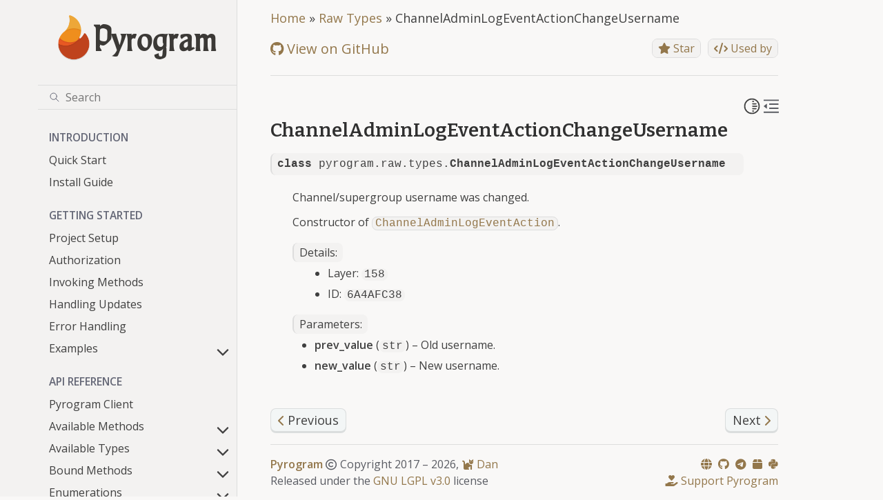

--- FILE ---
content_type: text/html; charset=utf-8
request_url: https://docs.pyrogram.org/telegram/types/channel-admin-log-event-action-change-username
body_size: 10690
content:
<!doctype html>
<html class="no-js" lang="en">
  <head><meta charset="utf-8"/>
    <meta name="viewport" content="width=device-width,initial-scale=1"/>
    <meta name="color-scheme" content="light dark"><meta name="generator" content="Docutils 0.19: https://docutils.sourceforge.io/" />
<link rel="index" title="Index" href="../../genindex.html" /><link rel="search" title="Search" href="../../search.html" /><link rel="next" title="ChannelAdminLogEventActionChangeUsernames" href="channel-admin-log-event-action-change-usernames.html" /><link rel="prev" title="ChannelAdminLogEventActionChangeTitle" href="channel-admin-log-event-action-change-title.html" />

    <link rel="shortcut icon" href="../../_static/favicon.ico"/><meta name="generator" content="sphinx-5.3.0, furo 2022.09.29"/>
<title>ChannelAdminLogEventActionChangeUsername &mdash; Pyrogram Documentation</title>
<link rel="canonical" href="https://docs.pyrogram.org/telegram/types/channel-admin-log-event-action-change-username" />
<link rel="stylesheet" type="text/css" href="../../_static/pygments.css" />
    <link rel="stylesheet" type="text/css" href="../../_static/styles/furo.css?digest=d81277517bee4d6b0349d71bb2661d4890b5617c" />
    <link rel="stylesheet" type="text/css" href="../../_static/copybutton.css" />
    <link rel="stylesheet" type="text/css" href="../../_static/styles/furo-extensions.css?digest=30d1aed668e5c3a91c3e3bf6a60b675221979f0e" />
    <link rel="stylesheet" type="text/css" href="../../_static/css/custom.css" />
    
    


<style>
  body {
    --color-code-background: #f0f0f0;
  --color-code-foreground: black;
  
  }
  @media not print {
    body[data-theme="dark"] {
      --color-code-background: #3f3f3f;
  --color-code-foreground: #dcdccc;
  
    }
    @media (prefers-color-scheme: dark) {
      body:not([data-theme="light"]) {
        --color-code-background: #3f3f3f;
  --color-code-foreground: #dcdccc;
  
      }
    }
  }
</style>
<meta property="og:title" content="ChannelAdminLogEventActionChangeUsername &mdash; Pyrogram Documentation">
<meta property="og:type" content="website">
<meta property="og:image" content="https://docs.pyrogram.org/_static/img/open-graph.jpg">
<meta property="og:url" content="telegram/types/channel-admin-log-event-action-change-username">
<meta property="og:description" content="Telegram MTProto API Framework for Python">
<meta property="og:site_name" content="Pyrogram">
<meta property="og:locale" content="en_US">

<meta name="description" content="Telegram MTProto API Framework for Python">
<meta name="theme-color" content="#5c5a55">

<link rel="stylesheet" href="https://cdnjs.cloudflare.com/ajax/libs/font-awesome/6.1.2/css/all.min.css" />

<script async type="text/javascript" src="//cdn.carbonads.com/carbon.js?serve=CK7IV23N&placement=pyrogramorg"
    id="_carbonads_js"></script>

<script type="application/ld+json">
    {
        "@context": "https://schema.org",
        "@type": "WebSite",
        "url": "https://docs.pyrogram.org/",
        "potentialAction": {
            "@type": "SearchAction",
            "target": {
                "@type": "EntryPoint",
                "urlTemplate": "https://docs.pyrogram.org/search?q={search_term_string}"
            },
            "query-input": "required name=search_term_string"
        }
    }
</script>
</head>
  <body>
    
    <script>
      document.body.dataset.theme = localStorage.getItem("theme") || "auto";
    </script>
    

<svg xmlns="http://www.w3.org/2000/svg" style="display: none;">
  <symbol id="svg-toc" viewBox="0 0 24 24">
    <title>Contents</title>
    <svg stroke="currentColor" fill="currentColor" stroke-width="0" viewBox="0 0 1024 1024">
      <path d="M408 442h480c4.4 0 8-3.6 8-8v-56c0-4.4-3.6-8-8-8H408c-4.4 0-8 3.6-8 8v56c0 4.4 3.6 8 8 8zm-8 204c0 4.4 3.6 8 8 8h480c4.4 0 8-3.6 8-8v-56c0-4.4-3.6-8-8-8H408c-4.4 0-8 3.6-8 8v56zm504-486H120c-4.4 0-8 3.6-8 8v56c0 4.4 3.6 8 8 8h784c4.4 0 8-3.6 8-8v-56c0-4.4-3.6-8-8-8zm0 632H120c-4.4 0-8 3.6-8 8v56c0 4.4 3.6 8 8 8h784c4.4 0 8-3.6 8-8v-56c0-4.4-3.6-8-8-8zM115.4 518.9L271.7 642c5.8 4.6 14.4.5 14.4-6.9V388.9c0-7.4-8.5-11.5-14.4-6.9L115.4 505.1a8.74 8.74 0 0 0 0 13.8z"/>
    </svg>
  </symbol>
  <symbol id="svg-menu" viewBox="0 0 24 24">
    <title>Menu</title>
    <svg xmlns="http://www.w3.org/2000/svg" viewBox="0 0 24 24" fill="none" stroke="currentColor"
      stroke-width="2" stroke-linecap="round" stroke-linejoin="round" class="feather-menu">
      <line x1="3" y1="12" x2="21" y2="12"></line>
      <line x1="3" y1="6" x2="21" y2="6"></line>
      <line x1="3" y1="18" x2="21" y2="18"></line>
    </svg>
  </symbol>
  <symbol id="svg-arrow-right" viewBox="0 0 24 24">
    <title>Expand</title>
    <svg xmlns="http://www.w3.org/2000/svg" viewBox="0 0 24 24" fill="none" stroke="currentColor"
      stroke-width="2" stroke-linecap="round" stroke-linejoin="round" class="feather-chevron-right">
      <polyline points="9 18 15 12 9 6"></polyline>
    </svg>
  </symbol>
  <symbol id="svg-sun" viewBox="0 0 24 24">
    <title>Light mode</title>
    <svg xmlns="http://www.w3.org/2000/svg" viewBox="0 0 24 24" fill="none" stroke="currentColor"
      stroke-width="1.5" stroke-linecap="round" stroke-linejoin="round" class="feather-sun">
      <circle cx="12" cy="12" r="5"></circle>
      <line x1="12" y1="1" x2="12" y2="3"></line>
      <line x1="12" y1="21" x2="12" y2="23"></line>
      <line x1="4.22" y1="4.22" x2="5.64" y2="5.64"></line>
      <line x1="18.36" y1="18.36" x2="19.78" y2="19.78"></line>
      <line x1="1" y1="12" x2="3" y2="12"></line>
      <line x1="21" y1="12" x2="23" y2="12"></line>
      <line x1="4.22" y1="19.78" x2="5.64" y2="18.36"></line>
      <line x1="18.36" y1="5.64" x2="19.78" y2="4.22"></line>
    </svg>
  </symbol>
  <symbol id="svg-moon" viewBox="0 0 24 24">
    <title>Dark mode</title>
    <svg xmlns="http://www.w3.org/2000/svg" viewBox="0 0 24 24" fill="none" stroke="currentColor"
      stroke-width="1.5" stroke-linecap="round" stroke-linejoin="round" class="icon-tabler-moon">
      <path stroke="none" d="M0 0h24v24H0z" fill="none" />
      <path d="M12 3c.132 0 .263 0 .393 0a7.5 7.5 0 0 0 7.92 12.446a9 9 0 1 1 -8.313 -12.454z" />
    </svg>
  </symbol>
  <symbol id="svg-sun-half" viewBox="0 0 24 24">
    <title>Auto light/dark mode</title>
    <svg xmlns="http://www.w3.org/2000/svg" viewBox="0 0 24 24" fill="none" stroke="currentColor"
      stroke-width="1.5" stroke-linecap="round" stroke-linejoin="round" class="icon-tabler-shadow">
      <path stroke="none" d="M0 0h24v24H0z" fill="none"/>
      <circle cx="12" cy="12" r="9" />
      <path d="M13 12h5" />
      <path d="M13 15h4" />
      <path d="M13 18h1" />
      <path d="M13 9h4" />
      <path d="M13 6h1" />
    </svg>
  </symbol>
</svg>

<input type="checkbox" class="sidebar-toggle" name="__navigation" id="__navigation">
<input type="checkbox" class="sidebar-toggle" name="__toc" id="__toc">
<label class="overlay sidebar-overlay" for="__navigation">
    <div class="visually-hidden">Hide navigation sidebar</div>
</label>
<label class="overlay toc-overlay" for="__toc">
    <div class="visually-hidden">Hide table of contents sidebar</div>
</label>



<div class="page">
    <header class="mobile-header">
        <div class="mobile-header-title">
            <a href="/">Pyrogram</a>
        </div>

        <div class="header-left">
            <label class="nav-overlay-icon" for="__navigation">
                <div class="visually-hidden">Toggle site navigation sidebar</div>
                <i class="icon"><svg>
                        <use href="#svg-menu"></use>
                    </svg></i>
            </label>
        </div>
        <div class="header-center">
            <!-- <a href="../../index.html">
                <div class="brand">Pyrogram Documentation</div>
            </a> -->
        </div>
        <div class="header-right">
            <div class="theme-toggle-container theme-toggle-header">
                <button class="theme-toggle">
                    <div class="visually-hidden">Toggle Light / Dark / Auto color theme</div>
                    <svg class="theme-icon-when-auto">
                        <use href="#svg-sun-half"></use>
                    </svg>
                    <svg class="theme-icon-when-dark">
                        <use href="#svg-moon"></use>
                    </svg>
                    <svg class="theme-icon-when-light">
                        <use href="#svg-sun"></use>
                    </svg>
                </button>
            </div>
            <label class="toc-overlay-icon toc-header-icon" for="__toc">
                <div class="visually-hidden">Toggle table of contents sidebar</div>
                <i class="icon"><svg>
                        <use href="#svg-toc"></use>
                    </svg></i>
            </label>
        </div>
    </header>
    <aside class="sidebar-drawer">
        <div class="sidebar-container">
            
            <div class="sidebar-sticky"><a class="sidebar-brand centered" href="../../index.html">
    
    <div class="sidebar-logo-container">
        <img class="sidebar-logo" src="../../_static/pyrogram.png" alt="Logo" />
        <div class="pyrogram-text">Pyrogram</div>
    </div>
    
    
</a><form class="sidebar-search-container" method="get" action="../../search.html" role="search">
  <input class="sidebar-search" placeholder=Search name="q" aria-label="Search">
  <input type="hidden" name="check_keywords" value="yes">
  <input type="hidden" name="area" value="default">
</form>
<div id="searchbox"></div><div class="sidebar-scroll"><div class="sidebar-tree">
    <p class="caption" role="heading"><span class="caption-text">Introduction</span></p>
<ul>
<li class="toctree-l1"><a class="reference internal" href="../../intro/quickstart.html">Quick Start</a></li>
<li class="toctree-l1"><a class="reference internal" href="../../intro/install.html">Install Guide</a></li>
</ul>
<p class="caption" role="heading"><span class="caption-text">Getting Started</span></p>
<ul>
<li class="toctree-l1"><a class="reference internal" href="../../start/setup.html">Project Setup</a></li>
<li class="toctree-l1"><a class="reference internal" href="../../start/auth.html">Authorization</a></li>
<li class="toctree-l1"><a class="reference internal" href="../../start/invoking.html">Invoking Methods</a></li>
<li class="toctree-l1"><a class="reference internal" href="../../start/updates.html">Handling Updates</a></li>
<li class="toctree-l1"><a class="reference internal" href="../../start/errors.html">Error Handling</a></li>
<li class="toctree-l1 has-children"><a class="reference internal" href="../../start/examples/index.html">Examples</a><input class="toctree-checkbox" id="toctree-checkbox-1" name="toctree-checkbox-1" role="switch" type="checkbox"/><label for="toctree-checkbox-1"><div class="visually-hidden">Toggle child pages in navigation</div><i class="icon"><svg><use href="#svg-arrow-right"></use></svg></i></label><ul>
<li class="toctree-l2"><a class="reference internal" href="../../start/examples/hello_world.html">hello_world</a></li>
<li class="toctree-l2"><a class="reference internal" href="../../start/examples/echo_bot.html">echo_bot</a></li>
<li class="toctree-l2"><a class="reference internal" href="../../start/examples/welcome_bot.html">welcome_bot</a></li>
<li class="toctree-l2"><a class="reference internal" href="../../start/examples/get_chat_history.html">get_history</a></li>
<li class="toctree-l2"><a class="reference internal" href="../../start/examples/get_chat_members.html">get_chat_members</a></li>
<li class="toctree-l2"><a class="reference internal" href="../../start/examples/get_dialogs.html">get_dialogs</a></li>
<li class="toctree-l2"><a class="reference internal" href="../../start/examples/callback_queries.html">callback_queries</a></li>
<li class="toctree-l2"><a class="reference internal" href="../../start/examples/inline_queries.html">inline_queries</a></li>
<li class="toctree-l2"><a class="reference internal" href="../../start/examples/use_inline_bots.html">use_inline_bots</a></li>
<li class="toctree-l2"><a class="reference internal" href="../../start/examples/bot_keyboards.html">bot_keyboards</a></li>
<li class="toctree-l2"><a class="reference internal" href="../../start/examples/raw_updates.html">raw_updates</a></li>
</ul>
</li>
</ul>
<p class="caption" role="heading"><span class="caption-text">API Reference</span></p>
<ul>
<li class="toctree-l1"><a class="reference internal" href="../../api/client.html">Pyrogram Client</a></li>
<li class="toctree-l1 has-children"><a class="reference internal" href="../../api/methods/index.html">Available Methods</a><input class="toctree-checkbox" id="toctree-checkbox-2" name="toctree-checkbox-2" role="switch" type="checkbox"/><label for="toctree-checkbox-2"><div class="visually-hidden">Toggle child pages in navigation</div><i class="icon"><svg><use href="#svg-arrow-right"></use></svg></i></label><ul>
<li class="toctree-l2"><a class="reference internal" href="../../api/methods/start.html">start</a></li>
<li class="toctree-l2"><a class="reference internal" href="../../api/methods/stop.html">stop</a></li>
<li class="toctree-l2"><a class="reference internal" href="../../api/methods/run.html">run</a></li>
<li class="toctree-l2"><a class="reference internal" href="../../api/methods/restart.html">restart</a></li>
<li class="toctree-l2"><a class="reference internal" href="../../api/methods/add_handler.html">add_handler</a></li>
<li class="toctree-l2"><a class="reference internal" href="../../api/methods/remove_handler.html">remove_handler</a></li>
<li class="toctree-l2"><a class="reference internal" href="../../api/methods/stop_transmission.html">stop_transmission</a></li>
<li class="toctree-l2"><a class="reference internal" href="../../api/methods/export_session_string.html">export_session_string</a></li>
<li class="toctree-l2"><a class="reference internal" href="../../api/methods/set_parse_mode.html">set_parse_mode</a></li>
<li class="toctree-l2"><a class="reference internal" href="../../api/methods/idle.html">idle()</a></li>
<li class="toctree-l2"><a class="reference internal" href="../../api/methods/compose.html">compose()</a></li>
<li class="toctree-l2"><a class="reference internal" href="../../api/methods/send_message.html">send_message</a></li>
<li class="toctree-l2"><a class="reference internal" href="../../api/methods/forward_messages.html">forward_messages</a></li>
<li class="toctree-l2"><a class="reference internal" href="../../api/methods/copy_message.html">copy_message</a></li>
<li class="toctree-l2"><a class="reference internal" href="../../api/methods/copy_media_group.html">copy_media_group</a></li>
<li class="toctree-l2"><a class="reference internal" href="../../api/methods/send_photo.html">send_photo</a></li>
<li class="toctree-l2"><a class="reference internal" href="../../api/methods/send_audio.html">send_audio</a></li>
<li class="toctree-l2"><a class="reference internal" href="../../api/methods/send_document.html">send_document</a></li>
<li class="toctree-l2"><a class="reference internal" href="../../api/methods/send_sticker.html">send_sticker</a></li>
<li class="toctree-l2"><a class="reference internal" href="../../api/methods/send_video.html">send_video</a></li>
<li class="toctree-l2"><a class="reference internal" href="../../api/methods/send_animation.html">send_animation</a></li>
<li class="toctree-l2"><a class="reference internal" href="../../api/methods/send_voice.html">send_voice</a></li>
<li class="toctree-l2"><a class="reference internal" href="../../api/methods/send_video_note.html">send_video_note</a></li>
<li class="toctree-l2"><a class="reference internal" href="../../api/methods/send_media_group.html">send_media_group</a></li>
<li class="toctree-l2"><a class="reference internal" href="../../api/methods/send_location.html">send_location</a></li>
<li class="toctree-l2"><a class="reference internal" href="../../api/methods/send_venue.html">send_venue</a></li>
<li class="toctree-l2"><a class="reference internal" href="../../api/methods/send_contact.html">send_contact</a></li>
<li class="toctree-l2"><a class="reference internal" href="../../api/methods/send_cached_media.html">send_cached_media</a></li>
<li class="toctree-l2"><a class="reference internal" href="../../api/methods/send_reaction.html">send_reaction</a></li>
<li class="toctree-l2"><a class="reference internal" href="../../api/methods/edit_message_text.html">edit_message_text</a></li>
<li class="toctree-l2"><a class="reference internal" href="../../api/methods/edit_message_caption.html">edit_message_caption</a></li>
<li class="toctree-l2"><a class="reference internal" href="../../api/methods/edit_message_media.html">edit_message_media</a></li>
<li class="toctree-l2"><a class="reference internal" href="../../api/methods/edit_message_reply_markup.html">edit_message_reply_markup</a></li>
<li class="toctree-l2"><a class="reference internal" href="../../api/methods/edit_inline_text.html">edit_inline_text</a></li>
<li class="toctree-l2"><a class="reference internal" href="../../api/methods/edit_inline_caption.html">edit_inline_caption</a></li>
<li class="toctree-l2"><a class="reference internal" href="../../api/methods/edit_inline_media.html">edit_inline_media</a></li>
<li class="toctree-l2"><a class="reference internal" href="../../api/methods/edit_inline_reply_markup.html">edit_inline_reply_markup</a></li>
<li class="toctree-l2"><a class="reference internal" href="../../api/methods/send_chat_action.html">send_chat_action</a></li>
<li class="toctree-l2"><a class="reference internal" href="../../api/methods/delete_messages.html">delete_messages</a></li>
<li class="toctree-l2"><a class="reference internal" href="../../api/methods/get_messages.html">get_messages</a></li>
<li class="toctree-l2"><a class="reference internal" href="../../api/methods/get_media_group.html">get_media_group</a></li>
<li class="toctree-l2"><a class="reference internal" href="../../api/methods/get_chat_history.html">get_chat_history</a></li>
<li class="toctree-l2"><a class="reference internal" href="../../api/methods/get_chat_history_count.html">get_chat_history_count</a></li>
<li class="toctree-l2"><a class="reference internal" href="../../api/methods/read_chat_history.html">read_chat_history</a></li>
<li class="toctree-l2"><a class="reference internal" href="../../api/methods/send_poll.html">send_poll</a></li>
<li class="toctree-l2"><a class="reference internal" href="../../api/methods/vote_poll.html">vote_poll</a></li>
<li class="toctree-l2"><a class="reference internal" href="../../api/methods/stop_poll.html">stop_poll</a></li>
<li class="toctree-l2"><a class="reference internal" href="../../api/methods/retract_vote.html">retract_vote</a></li>
<li class="toctree-l2"><a class="reference internal" href="../../api/methods/send_dice.html">send_dice</a></li>
<li class="toctree-l2"><a class="reference internal" href="../../api/methods/search_messages.html">search_messages</a></li>
<li class="toctree-l2"><a class="reference internal" href="../../api/methods/search_messages_count.html">search_messages_count</a></li>
<li class="toctree-l2"><a class="reference internal" href="../../api/methods/search_global.html">search_global</a></li>
<li class="toctree-l2"><a class="reference internal" href="../../api/methods/search_global_count.html">search_global_count</a></li>
<li class="toctree-l2"><a class="reference internal" href="../../api/methods/download_media.html">download_media</a></li>
<li class="toctree-l2"><a class="reference internal" href="../../api/methods/stream_media.html">stream_media</a></li>
<li class="toctree-l2"><a class="reference internal" href="../../api/methods/get_discussion_message.html">get_discussion_message</a></li>
<li class="toctree-l2"><a class="reference internal" href="../../api/methods/get_discussion_replies.html">get_discussion_replies</a></li>
<li class="toctree-l2"><a class="reference internal" href="../../api/methods/get_discussion_replies_count.html">get_discussion_replies_count</a></li>
<li class="toctree-l2"><a class="reference internal" href="../../api/methods/get_custom_emoji_stickers.html">get_custom_emoji_stickers</a></li>
<li class="toctree-l2"><a class="reference internal" href="../../api/methods/join_chat.html">join_chat</a></li>
<li class="toctree-l2"><a class="reference internal" href="../../api/methods/leave_chat.html">leave_chat</a></li>
<li class="toctree-l2"><a class="reference internal" href="../../api/methods/ban_chat_member.html">ban_chat_member</a></li>
<li class="toctree-l2"><a class="reference internal" href="../../api/methods/unban_chat_member.html">unban_chat_member</a></li>
<li class="toctree-l2"><a class="reference internal" href="../../api/methods/restrict_chat_member.html">restrict_chat_member</a></li>
<li class="toctree-l2"><a class="reference internal" href="../../api/methods/promote_chat_member.html">promote_chat_member</a></li>
<li class="toctree-l2"><a class="reference internal" href="../../api/methods/set_administrator_title.html">set_administrator_title</a></li>
<li class="toctree-l2"><a class="reference internal" href="../../api/methods/set_chat_photo.html">set_chat_photo</a></li>
<li class="toctree-l2"><a class="reference internal" href="../../api/methods/delete_chat_photo.html">delete_chat_photo</a></li>
<li class="toctree-l2"><a class="reference internal" href="../../api/methods/set_chat_title.html">set_chat_title</a></li>
<li class="toctree-l2"><a class="reference internal" href="../../api/methods/set_chat_description.html">set_chat_description</a></li>
<li class="toctree-l2"><a class="reference internal" href="../../api/methods/set_chat_permissions.html">set_chat_permissions</a></li>
<li class="toctree-l2"><a class="reference internal" href="../../api/methods/pin_chat_message.html">pin_chat_message</a></li>
<li class="toctree-l2"><a class="reference internal" href="../../api/methods/unpin_chat_message.html">unpin_chat_message</a></li>
<li class="toctree-l2"><a class="reference internal" href="../../api/methods/unpin_all_chat_messages.html">unpin_all_chat_messages</a></li>
<li class="toctree-l2"><a class="reference internal" href="../../api/methods/get_chat.html">get_chat</a></li>
<li class="toctree-l2"><a class="reference internal" href="../../api/methods/get_chat_member.html">get_chat_member</a></li>
<li class="toctree-l2"><a class="reference internal" href="../../api/methods/get_chat_members.html">get_chat_members</a></li>
<li class="toctree-l2"><a class="reference internal" href="../../api/methods/get_chat_members_count.html">get_chat_members_count</a></li>
<li class="toctree-l2"><a class="reference internal" href="../../api/methods/get_dialogs.html">get_dialogs</a></li>
<li class="toctree-l2"><a class="reference internal" href="../../api/methods/get_dialogs_count.html">get_dialogs_count</a></li>
<li class="toctree-l2"><a class="reference internal" href="../../api/methods/set_chat_username.html">set_chat_username</a></li>
<li class="toctree-l2"><a class="reference internal" href="../../api/methods/get_nearby_chats.html">get_nearby_chats</a></li>
<li class="toctree-l2"><a class="reference internal" href="../../api/methods/archive_chats.html">archive_chats</a></li>
<li class="toctree-l2"><a class="reference internal" href="../../api/methods/unarchive_chats.html">unarchive_chats</a></li>
<li class="toctree-l2"><a class="reference internal" href="../../api/methods/add_chat_members.html">add_chat_members</a></li>
<li class="toctree-l2"><a class="reference internal" href="../../api/methods/create_channel.html">create_channel</a></li>
<li class="toctree-l2"><a class="reference internal" href="../../api/methods/create_group.html">create_group</a></li>
<li class="toctree-l2"><a class="reference internal" href="../../api/methods/create_supergroup.html">create_supergroup</a></li>
<li class="toctree-l2"><a class="reference internal" href="../../api/methods/delete_channel.html">delete_channel</a></li>
<li class="toctree-l2"><a class="reference internal" href="../../api/methods/delete_supergroup.html">delete_supergroup</a></li>
<li class="toctree-l2"><a class="reference internal" href="../../api/methods/delete_user_history.html">delete_user_history</a></li>
<li class="toctree-l2"><a class="reference internal" href="../../api/methods/set_slow_mode.html">set_slow_mode</a></li>
<li class="toctree-l2"><a class="reference internal" href="../../api/methods/mark_chat_unread.html">mark_chat_unread</a></li>
<li class="toctree-l2"><a class="reference internal" href="../../api/methods/get_chat_event_log.html">get_chat_event_log</a></li>
<li class="toctree-l2"><a class="reference internal" href="../../api/methods/get_chat_online_count.html">get_chat_online_count</a></li>
<li class="toctree-l2"><a class="reference internal" href="../../api/methods/get_send_as_chats.html">get_send_as_chats</a></li>
<li class="toctree-l2"><a class="reference internal" href="../../api/methods/set_send_as_chat.html">set_send_as_chat</a></li>
<li class="toctree-l2"><a class="reference internal" href="../../api/methods/set_chat_protected_content.html">set_chat_protected_content</a></li>
<li class="toctree-l2"><a class="reference internal" href="../../api/methods/get_me.html">get_me</a></li>
<li class="toctree-l2"><a class="reference internal" href="../../api/methods/get_users.html">get_users</a></li>
<li class="toctree-l2"><a class="reference internal" href="../../api/methods/get_chat_photos.html">get_chat_photos</a></li>
<li class="toctree-l2"><a class="reference internal" href="../../api/methods/get_chat_photos_count.html">get_chat_photos_count</a></li>
<li class="toctree-l2"><a class="reference internal" href="../../api/methods/set_profile_photo.html">set_profile_photo</a></li>
<li class="toctree-l2"><a class="reference internal" href="../../api/methods/delete_profile_photos.html">delete_profile_photos</a></li>
<li class="toctree-l2"><a class="reference internal" href="../../api/methods/set_username.html">set_username</a></li>
<li class="toctree-l2"><a class="reference internal" href="../../api/methods/update_profile.html">update_profile</a></li>
<li class="toctree-l2"><a class="reference internal" href="../../api/methods/block_user.html">block_user</a></li>
<li class="toctree-l2"><a class="reference internal" href="../../api/methods/unblock_user.html">unblock_user</a></li>
<li class="toctree-l2"><a class="reference internal" href="../../api/methods/get_common_chats.html">get_common_chats</a></li>
<li class="toctree-l2"><a class="reference internal" href="../../api/methods/get_default_emoji_statuses.html">get_default_emoji_statuses</a></li>
<li class="toctree-l2"><a class="reference internal" href="../../api/methods/set_emoji_status.html">set_emoji_status</a></li>
<li class="toctree-l2"><a class="reference internal" href="../../api/methods/get_chat_invite_link.html">get_chat_invite_link</a></li>
<li class="toctree-l2"><a class="reference internal" href="../../api/methods/export_chat_invite_link.html">export_chat_invite_link</a></li>
<li class="toctree-l2"><a class="reference internal" href="../../api/methods/create_chat_invite_link.html">create_chat_invite_link</a></li>
<li class="toctree-l2"><a class="reference internal" href="../../api/methods/edit_chat_invite_link.html">edit_chat_invite_link</a></li>
<li class="toctree-l2"><a class="reference internal" href="../../api/methods/revoke_chat_invite_link.html">revoke_chat_invite_link</a></li>
<li class="toctree-l2"><a class="reference internal" href="../../api/methods/delete_chat_invite_link.html">delete_chat_invite_link</a></li>
<li class="toctree-l2"><a class="reference internal" href="../../api/methods/get_chat_invite_link_joiners.html">get_chat_invite_link_joiners</a></li>
<li class="toctree-l2"><a class="reference internal" href="../../api/methods/get_chat_invite_link_joiners_count.html">get_chat_invite_link_joiners_count</a></li>
<li class="toctree-l2"><a class="reference internal" href="../../api/methods/get_chat_admin_invite_links.html">get_chat_admin_invite_links</a></li>
<li class="toctree-l2"><a class="reference internal" href="../../api/methods/get_chat_admin_invite_links_count.html">get_chat_admin_invite_links_count</a></li>
<li class="toctree-l2"><a class="reference internal" href="../../api/methods/get_chat_admins_with_invite_links.html">get_chat_admins_with_invite_links</a></li>
<li class="toctree-l2"><a class="reference internal" href="../../api/methods/get_chat_join_requests.html">get_chat_join_requests</a></li>
<li class="toctree-l2"><a class="reference internal" href="../../api/methods/delete_chat_admin_invite_links.html">delete_chat_admin_invite_links</a></li>
<li class="toctree-l2"><a class="reference internal" href="../../api/methods/approve_chat_join_request.html">approve_chat_join_request</a></li>
<li class="toctree-l2"><a class="reference internal" href="../../api/methods/approve_all_chat_join_requests.html">approve_all_chat_join_requests</a></li>
<li class="toctree-l2"><a class="reference internal" href="../../api/methods/decline_chat_join_request.html">decline_chat_join_request</a></li>
<li class="toctree-l2"><a class="reference internal" href="../../api/methods/decline_all_chat_join_requests.html">decline_all_chat_join_requests</a></li>
<li class="toctree-l2"><a class="reference internal" href="../../api/methods/add_contact.html">add_contact</a></li>
<li class="toctree-l2"><a class="reference internal" href="../../api/methods/delete_contacts.html">delete_contacts</a></li>
<li class="toctree-l2"><a class="reference internal" href="../../api/methods/import_contacts.html">import_contacts</a></li>
<li class="toctree-l2"><a class="reference internal" href="../../api/methods/get_contacts.html">get_contacts</a></li>
<li class="toctree-l2"><a class="reference internal" href="../../api/methods/get_contacts_count.html">get_contacts_count</a></li>
<li class="toctree-l2"><a class="reference internal" href="../../api/methods/enable_cloud_password.html">enable_cloud_password</a></li>
<li class="toctree-l2"><a class="reference internal" href="../../api/methods/change_cloud_password.html">change_cloud_password</a></li>
<li class="toctree-l2"><a class="reference internal" href="../../api/methods/remove_cloud_password.html">remove_cloud_password</a></li>
<li class="toctree-l2"><a class="reference internal" href="../../api/methods/get_inline_bot_results.html">get_inline_bot_results</a></li>
<li class="toctree-l2"><a class="reference internal" href="../../api/methods/send_inline_bot_result.html">send_inline_bot_result</a></li>
<li class="toctree-l2"><a class="reference internal" href="../../api/methods/answer_callback_query.html">answer_callback_query</a></li>
<li class="toctree-l2"><a class="reference internal" href="../../api/methods/answer_inline_query.html">answer_inline_query</a></li>
<li class="toctree-l2"><a class="reference internal" href="../../api/methods/request_callback_answer.html">request_callback_answer</a></li>
<li class="toctree-l2"><a class="reference internal" href="../../api/methods/send_game.html">send_game</a></li>
<li class="toctree-l2"><a class="reference internal" href="../../api/methods/set_game_score.html">set_game_score</a></li>
<li class="toctree-l2"><a class="reference internal" href="../../api/methods/get_game_high_scores.html">get_game_high_scores</a></li>
<li class="toctree-l2"><a class="reference internal" href="../../api/methods/set_bot_commands.html">set_bot_commands</a></li>
<li class="toctree-l2"><a class="reference internal" href="../../api/methods/get_bot_commands.html">get_bot_commands</a></li>
<li class="toctree-l2"><a class="reference internal" href="../../api/methods/delete_bot_commands.html">delete_bot_commands</a></li>
<li class="toctree-l2"><a class="reference internal" href="../../api/methods/set_bot_default_privileges.html">set_bot_default_privileges</a></li>
<li class="toctree-l2"><a class="reference internal" href="../../api/methods/get_bot_default_privileges.html">get_bot_default_privileges</a></li>
<li class="toctree-l2"><a class="reference internal" href="../../api/methods/set_chat_menu_button.html">set_chat_menu_button</a></li>
<li class="toctree-l2"><a class="reference internal" href="../../api/methods/get_chat_menu_button.html">get_chat_menu_button</a></li>
<li class="toctree-l2"><a class="reference internal" href="../../api/methods/answer_web_app_query.html">answer_web_app_query</a></li>
<li class="toctree-l2"><a class="reference internal" href="../../api/methods/connect.html">connect</a></li>
<li class="toctree-l2"><a class="reference internal" href="../../api/methods/disconnect.html">disconnect</a></li>
<li class="toctree-l2"><a class="reference internal" href="../../api/methods/initialize.html">initialize</a></li>
<li class="toctree-l2"><a class="reference internal" href="../../api/methods/terminate.html">terminate</a></li>
<li class="toctree-l2"><a class="reference internal" href="../../api/methods/send_code.html">send_code</a></li>
<li class="toctree-l2"><a class="reference internal" href="../../api/methods/resend_code.html">resend_code</a></li>
<li class="toctree-l2"><a class="reference internal" href="../../api/methods/sign_in.html">sign_in</a></li>
<li class="toctree-l2"><a class="reference internal" href="../../api/methods/sign_in_bot.html">sign_in_bot</a></li>
<li class="toctree-l2"><a class="reference internal" href="../../api/methods/sign_up.html">sign_up</a></li>
<li class="toctree-l2"><a class="reference internal" href="../../api/methods/get_password_hint.html">get_password_hint</a></li>
<li class="toctree-l2"><a class="reference internal" href="../../api/methods/check_password.html">check_password</a></li>
<li class="toctree-l2"><a class="reference internal" href="../../api/methods/send_recovery_code.html">send_recovery_code</a></li>
<li class="toctree-l2"><a class="reference internal" href="../../api/methods/recover_password.html">recover_password</a></li>
<li class="toctree-l2"><a class="reference internal" href="../../api/methods/accept_terms_of_service.html">accept_terms_of_service</a></li>
<li class="toctree-l2"><a class="reference internal" href="../../api/methods/log_out.html">log_out</a></li>
<li class="toctree-l2"><a class="reference internal" href="../../api/methods/invoke.html">invoke</a></li>
<li class="toctree-l2"><a class="reference internal" href="../../api/methods/resolve_peer.html">resolve_peer</a></li>
<li class="toctree-l2"><a class="reference internal" href="../../api/methods/save_file.html">save_file</a></li>
</ul>
</li>
<li class="toctree-l1 has-children"><a class="reference internal" href="../../api/types/index.html">Available Types</a><input class="toctree-checkbox" id="toctree-checkbox-3" name="toctree-checkbox-3" role="switch" type="checkbox"/><label for="toctree-checkbox-3"><div class="visually-hidden">Toggle child pages in navigation</div><i class="icon"><svg><use href="#svg-arrow-right"></use></svg></i></label><ul>
<li class="toctree-l2"><a class="reference internal" href="../../api/types/User.html">User</a></li>
<li class="toctree-l2"><a class="reference internal" href="../../api/types/Chat.html">Chat</a></li>
<li class="toctree-l2"><a class="reference internal" href="../../api/types/ChatPreview.html">ChatPreview</a></li>
<li class="toctree-l2"><a class="reference internal" href="../../api/types/ChatPhoto.html">ChatPhoto</a></li>
<li class="toctree-l2"><a class="reference internal" href="../../api/types/ChatMember.html">ChatMember</a></li>
<li class="toctree-l2"><a class="reference internal" href="../../api/types/ChatPermissions.html">ChatPermissions</a></li>
<li class="toctree-l2"><a class="reference internal" href="../../api/types/ChatPrivileges.html">ChatPrivileges</a></li>
<li class="toctree-l2"><a class="reference internal" href="../../api/types/ChatInviteLink.html">ChatInviteLink</a></li>
<li class="toctree-l2"><a class="reference internal" href="../../api/types/ChatAdminWithInviteLinks.html">ChatAdminWithInviteLinks</a></li>
<li class="toctree-l2"><a class="reference internal" href="../../api/types/ChatEvent.html">ChatEvent</a></li>
<li class="toctree-l2"><a class="reference internal" href="../../api/types/ChatEventFilter.html">ChatEventFilter</a></li>
<li class="toctree-l2"><a class="reference internal" href="../../api/types/ChatMemberUpdated.html">ChatMemberUpdated</a></li>
<li class="toctree-l2"><a class="reference internal" href="../../api/types/ChatJoinRequest.html">ChatJoinRequest</a></li>
<li class="toctree-l2"><a class="reference internal" href="../../api/types/ChatJoiner.html">ChatJoiner</a></li>
<li class="toctree-l2"><a class="reference internal" href="../../api/types/Dialog.html">Dialog</a></li>
<li class="toctree-l2"><a class="reference internal" href="../../api/types/Restriction.html">Restriction</a></li>
<li class="toctree-l2"><a class="reference internal" href="../../api/types/EmojiStatus.html">EmojiStatus</a></li>
<li class="toctree-l2"><a class="reference internal" href="../../api/types/Message.html">Message</a></li>
<li class="toctree-l2"><a class="reference internal" href="../../api/types/MessageEntity.html">MessageEntity</a></li>
<li class="toctree-l2"><a class="reference internal" href="../../api/types/Photo.html">Photo</a></li>
<li class="toctree-l2"><a class="reference internal" href="../../api/types/Thumbnail.html">Thumbnail</a></li>
<li class="toctree-l2"><a class="reference internal" href="../../api/types/Audio.html">Audio</a></li>
<li class="toctree-l2"><a class="reference internal" href="../../api/types/Document.html">Document</a></li>
<li class="toctree-l2"><a class="reference internal" href="../../api/types/Animation.html">Animation</a></li>
<li class="toctree-l2"><a class="reference internal" href="../../api/types/Video.html">Video</a></li>
<li class="toctree-l2"><a class="reference internal" href="../../api/types/Voice.html">Voice</a></li>
<li class="toctree-l2"><a class="reference internal" href="../../api/types/VideoNote.html">VideoNote</a></li>
<li class="toctree-l2"><a class="reference internal" href="../../api/types/Contact.html">Contact</a></li>
<li class="toctree-l2"><a class="reference internal" href="../../api/types/Location.html">Location</a></li>
<li class="toctree-l2"><a class="reference internal" href="../../api/types/Venue.html">Venue</a></li>
<li class="toctree-l2"><a class="reference internal" href="../../api/types/Sticker.html">Sticker</a></li>
<li class="toctree-l2"><a class="reference internal" href="../../api/types/Game.html">Game</a></li>
<li class="toctree-l2"><a class="reference internal" href="../../api/types/WebPage.html">WebPage</a></li>
<li class="toctree-l2"><a class="reference internal" href="../../api/types/Poll.html">Poll</a></li>
<li class="toctree-l2"><a class="reference internal" href="../../api/types/PollOption.html">PollOption</a></li>
<li class="toctree-l2"><a class="reference internal" href="../../api/types/Dice.html">Dice</a></li>
<li class="toctree-l2"><a class="reference internal" href="../../api/types/Reaction.html">Reaction</a></li>
<li class="toctree-l2"><a class="reference internal" href="../../api/types/VideoChatScheduled.html">VideoChatScheduled</a></li>
<li class="toctree-l2"><a class="reference internal" href="../../api/types/VideoChatStarted.html">VideoChatStarted</a></li>
<li class="toctree-l2"><a class="reference internal" href="../../api/types/VideoChatEnded.html">VideoChatEnded</a></li>
<li class="toctree-l2"><a class="reference internal" href="../../api/types/VideoChatMembersInvited.html">VideoChatMembersInvited</a></li>
<li class="toctree-l2"><a class="reference internal" href="../../api/types/WebAppData.html">WebAppData</a></li>
<li class="toctree-l2"><a class="reference internal" href="../../api/types/MessageReactions.html">MessageReactions</a></li>
<li class="toctree-l2"><a class="reference internal" href="../../api/types/ChatReactions.html">ChatReactions</a></li>
<li class="toctree-l2"><a class="reference internal" href="../../api/types/ReplyKeyboardMarkup.html">ReplyKeyboardMarkup</a></li>
<li class="toctree-l2"><a class="reference internal" href="../../api/types/KeyboardButton.html">KeyboardButton</a></li>
<li class="toctree-l2"><a class="reference internal" href="../../api/types/ReplyKeyboardRemove.html">ReplyKeyboardRemove</a></li>
<li class="toctree-l2"><a class="reference internal" href="../../api/types/InlineKeyboardMarkup.html">InlineKeyboardMarkup</a></li>
<li class="toctree-l2"><a class="reference internal" href="../../api/types/InlineKeyboardButton.html">InlineKeyboardButton</a></li>
<li class="toctree-l2"><a class="reference internal" href="../../api/types/LoginUrl.html">LoginUrl</a></li>
<li class="toctree-l2"><a class="reference internal" href="../../api/types/ForceReply.html">ForceReply</a></li>
<li class="toctree-l2"><a class="reference internal" href="../../api/types/CallbackQuery.html">CallbackQuery</a></li>
<li class="toctree-l2"><a class="reference internal" href="../../api/types/GameHighScore.html">GameHighScore</a></li>
<li class="toctree-l2"><a class="reference internal" href="../../api/types/CallbackGame.html">CallbackGame</a></li>
<li class="toctree-l2"><a class="reference internal" href="../../api/types/WebAppInfo.html">WebAppInfo</a></li>
<li class="toctree-l2"><a class="reference internal" href="../../api/types/MenuButton.html">MenuButton</a></li>
<li class="toctree-l2"><a class="reference internal" href="../../api/types/MenuButtonCommands.html">MenuButtonCommands</a></li>
<li class="toctree-l2"><a class="reference internal" href="../../api/types/MenuButtonWebApp.html">MenuButtonWebApp</a></li>
<li class="toctree-l2"><a class="reference internal" href="../../api/types/MenuButtonDefault.html">MenuButtonDefault</a></li>
<li class="toctree-l2"><a class="reference internal" href="../../api/types/SentWebAppMessage.html">SentWebAppMessage</a></li>
<li class="toctree-l2"><a class="reference internal" href="../../api/types/BotCommand.html">BotCommand</a></li>
<li class="toctree-l2"><a class="reference internal" href="../../api/types/BotCommandScope.html">BotCommandScope</a></li>
<li class="toctree-l2"><a class="reference internal" href="../../api/types/BotCommandScopeDefault.html">BotCommandScopeDefault</a></li>
<li class="toctree-l2"><a class="reference internal" href="../../api/types/BotCommandScopeAllPrivateChats.html">BotCommandScopeAllPrivateChats</a></li>
<li class="toctree-l2"><a class="reference internal" href="../../api/types/BotCommandScopeAllGroupChats.html">BotCommandScopeAllGroupChats</a></li>
<li class="toctree-l2"><a class="reference internal" href="../../api/types/BotCommandScopeAllChatAdministrators.html">BotCommandScopeAllChatAdministrators</a></li>
<li class="toctree-l2"><a class="reference internal" href="../../api/types/BotCommandScopeChat.html">BotCommandScopeChat</a></li>
<li class="toctree-l2"><a class="reference internal" href="../../api/types/BotCommandScopeChatAdministrators.html">BotCommandScopeChatAdministrators</a></li>
<li class="toctree-l2"><a class="reference internal" href="../../api/types/BotCommandScopeChatMember.html">BotCommandScopeChatMember</a></li>
<li class="toctree-l2"><a class="reference internal" href="../../api/types/InputMedia.html">InputMedia</a></li>
<li class="toctree-l2"><a class="reference internal" href="../../api/types/InputMediaPhoto.html">InputMediaPhoto</a></li>
<li class="toctree-l2"><a class="reference internal" href="../../api/types/InputMediaVideo.html">InputMediaVideo</a></li>
<li class="toctree-l2"><a class="reference internal" href="../../api/types/InputMediaAudio.html">InputMediaAudio</a></li>
<li class="toctree-l2"><a class="reference internal" href="../../api/types/InputMediaAnimation.html">InputMediaAnimation</a></li>
<li class="toctree-l2"><a class="reference internal" href="../../api/types/InputMediaDocument.html">InputMediaDocument</a></li>
<li class="toctree-l2"><a class="reference internal" href="../../api/types/InputPhoneContact.html">InputPhoneContact</a></li>
<li class="toctree-l2"><a class="reference internal" href="../../api/types/InlineQuery.html">InlineQuery</a></li>
<li class="toctree-l2"><a class="reference internal" href="../../api/types/InlineQueryResult.html">InlineQueryResult</a></li>
<li class="toctree-l2"><a class="reference internal" href="../../api/types/InlineQueryResultCachedAudio.html">InlineQueryResultCachedAudio</a></li>
<li class="toctree-l2"><a class="reference internal" href="../../api/types/InlineQueryResultCachedDocument.html">InlineQueryResultCachedDocument</a></li>
<li class="toctree-l2"><a class="reference internal" href="../../api/types/InlineQueryResultCachedAnimation.html">InlineQueryResultCachedAnimation</a></li>
<li class="toctree-l2"><a class="reference internal" href="../../api/types/InlineQueryResultCachedPhoto.html">InlineQueryResultCachedPhoto</a></li>
<li class="toctree-l2"><a class="reference internal" href="../../api/types/InlineQueryResultCachedSticker.html">InlineQueryResultCachedSticker</a></li>
<li class="toctree-l2"><a class="reference internal" href="../../api/types/InlineQueryResultCachedVideo.html">InlineQueryResultCachedVideo</a></li>
<li class="toctree-l2"><a class="reference internal" href="../../api/types/InlineQueryResultCachedVoice.html">InlineQueryResultCachedVoice</a></li>
<li class="toctree-l2"><a class="reference internal" href="../../api/types/InlineQueryResultArticle.html">InlineQueryResultArticle</a></li>
<li class="toctree-l2"><a class="reference internal" href="../../api/types/InlineQueryResultAudio.html">InlineQueryResultAudio</a></li>
<li class="toctree-l2"><a class="reference internal" href="../../api/types/InlineQueryResultContact.html">InlineQueryResultContact</a></li>
<li class="toctree-l2"><a class="reference internal" href="../../api/types/InlineQueryResultDocument.html">InlineQueryResultDocument</a></li>
<li class="toctree-l2"><a class="reference internal" href="../../api/types/InlineQueryResultAnimation.html">InlineQueryResultAnimation</a></li>
<li class="toctree-l2"><a class="reference internal" href="../../api/types/InlineQueryResultLocation.html">InlineQueryResultLocation</a></li>
<li class="toctree-l2"><a class="reference internal" href="../../api/types/InlineQueryResultPhoto.html">InlineQueryResultPhoto</a></li>
<li class="toctree-l2"><a class="reference internal" href="../../api/types/InlineQueryResultVenue.html">InlineQueryResultVenue</a></li>
<li class="toctree-l2"><a class="reference internal" href="../../api/types/InlineQueryResultVideo.html">InlineQueryResultVideo</a></li>
<li class="toctree-l2"><a class="reference internal" href="../../api/types/InlineQueryResultVoice.html">InlineQueryResultVoice</a></li>
<li class="toctree-l2"><a class="reference internal" href="../../api/types/ChosenInlineResult.html">ChosenInlineResult</a></li>
<li class="toctree-l2"><a class="reference internal" href="../../api/types/InputMessageContent.html">InputMessageContent</a></li>
<li class="toctree-l2"><a class="reference internal" href="../../api/types/InputTextMessageContent.html">InputTextMessageContent</a></li>
<li class="toctree-l2"><a class="reference internal" href="../../api/types/SentCode.html">SentCode</a></li>
<li class="toctree-l2"><a class="reference internal" href="../../api/types/TermsOfService.html">TermsOfService</a></li>
</ul>
</li>
<li class="toctree-l1 has-children"><a class="reference internal" href="../../api/bound-methods/index.html">Bound Methods</a><input class="toctree-checkbox" id="toctree-checkbox-4" name="toctree-checkbox-4" role="switch" type="checkbox"/><label for="toctree-checkbox-4"><div class="visually-hidden">Toggle child pages in navigation</div><i class="icon"><svg><use href="#svg-arrow-right"></use></svg></i></label><ul>
<li class="toctree-l2"><a class="reference internal" href="../../api/bound-methods/Message.click.html">click</a></li>
<li class="toctree-l2"><a class="reference internal" href="../../api/bound-methods/Message.delete.html">delete</a></li>
<li class="toctree-l2"><a class="reference internal" href="../../api/bound-methods/Message.download.html">download</a></li>
<li class="toctree-l2"><a class="reference internal" href="../../api/bound-methods/Message.forward.html">forward</a></li>
<li class="toctree-l2"><a class="reference internal" href="../../api/bound-methods/Message.copy.html">copy</a></li>
<li class="toctree-l2"><a class="reference internal" href="../../api/bound-methods/Message.pin.html">pin</a></li>
<li class="toctree-l2"><a class="reference internal" href="../../api/bound-methods/Message.unpin.html">unpin</a></li>
<li class="toctree-l2"><a class="reference internal" href="../../api/bound-methods/Message.edit.html">edit</a></li>
<li class="toctree-l2"><a class="reference internal" href="../../api/bound-methods/Message.edit_text.html">edit_text</a></li>
<li class="toctree-l2"><a class="reference internal" href="../../api/bound-methods/Message.edit_caption.html">edit_caption</a></li>
<li class="toctree-l2"><a class="reference internal" href="../../api/bound-methods/Message.edit_media.html">edit_media</a></li>
<li class="toctree-l2"><a class="reference internal" href="../../api/bound-methods/Message.edit_reply_markup.html">edit_reply_markup</a></li>
<li class="toctree-l2"><a class="reference internal" href="../../api/bound-methods/Message.reply.html">reply</a></li>
<li class="toctree-l2"><a class="reference internal" href="../../api/bound-methods/Message.reply_text.html">reply_text</a></li>
<li class="toctree-l2"><a class="reference internal" href="../../api/bound-methods/Message.reply_animation.html">reply_animation</a></li>
<li class="toctree-l2"><a class="reference internal" href="../../api/bound-methods/Message.reply_audio.html">reply_audio</a></li>
<li class="toctree-l2"><a class="reference internal" href="../../api/bound-methods/Message.reply_cached_media.html">reply_cached_media</a></li>
<li class="toctree-l2"><a class="reference internal" href="../../api/bound-methods/Message.reply_chat_action.html">reply_chat_action</a></li>
<li class="toctree-l2"><a class="reference internal" href="../../api/bound-methods/Message.reply_contact.html">reply_contact</a></li>
<li class="toctree-l2"><a class="reference internal" href="../../api/bound-methods/Message.reply_document.html">reply_document</a></li>
<li class="toctree-l2"><a class="reference internal" href="../../api/bound-methods/Message.reply_game.html">reply_game</a></li>
<li class="toctree-l2"><a class="reference internal" href="../../api/bound-methods/Message.reply_inline_bot_result.html">reply_inline_bot_result</a></li>
<li class="toctree-l2"><a class="reference internal" href="../../api/bound-methods/Message.reply_location.html">reply_location</a></li>
<li class="toctree-l2"><a class="reference internal" href="../../api/bound-methods/Message.reply_media_group.html">reply_media_group</a></li>
<li class="toctree-l2"><a class="reference internal" href="../../api/bound-methods/Message.reply_photo.html">reply_photo</a></li>
<li class="toctree-l2"><a class="reference internal" href="../../api/bound-methods/Message.reply_poll.html">reply_poll</a></li>
<li class="toctree-l2"><a class="reference internal" href="../../api/bound-methods/Message.reply_sticker.html">reply_sticker</a></li>
<li class="toctree-l2"><a class="reference internal" href="../../api/bound-methods/Message.reply_venue.html">reply_venue</a></li>
<li class="toctree-l2"><a class="reference internal" href="../../api/bound-methods/Message.reply_video.html">reply_video</a></li>
<li class="toctree-l2"><a class="reference internal" href="../../api/bound-methods/Message.reply_video_note.html">reply_video_note</a></li>
<li class="toctree-l2"><a class="reference internal" href="../../api/bound-methods/Message.reply_voice.html">reply_voice</a></li>
<li class="toctree-l2"><a class="reference internal" href="../../api/bound-methods/Message.get_media_group.html">get_media_group</a></li>
<li class="toctree-l2"><a class="reference internal" href="../../api/bound-methods/Message.react.html">react</a></li>
<li class="toctree-l2"><a class="reference internal" href="../../api/bound-methods/Chat.archive.html">archive</a></li>
<li class="toctree-l2"><a class="reference internal" href="../../api/bound-methods/Chat.unarchive.html">unarchive</a></li>
<li class="toctree-l2"><a class="reference internal" href="../../api/bound-methods/Chat.set_title.html">set_title</a></li>
<li class="toctree-l2"><a class="reference internal" href="../../api/bound-methods/Chat.set_description.html">set_description</a></li>
<li class="toctree-l2"><a class="reference internal" href="../../api/bound-methods/Chat.set_photo.html">set_photo</a></li>
<li class="toctree-l2"><a class="reference internal" href="../../api/bound-methods/Chat.ban_member.html">ban_member</a></li>
<li class="toctree-l2"><a class="reference internal" href="../../api/bound-methods/Chat.unban_member.html">unban_member</a></li>
<li class="toctree-l2"><a class="reference internal" href="../../api/bound-methods/Chat.restrict_member.html">restrict_member</a></li>
<li class="toctree-l2"><a class="reference internal" href="../../api/bound-methods/Chat.promote_member.html">promote_member</a></li>
<li class="toctree-l2"><a class="reference internal" href="../../api/bound-methods/Chat.get_member.html">get_member</a></li>
<li class="toctree-l2"><a class="reference internal" href="../../api/bound-methods/Chat.get_members.html">get_members</a></li>
<li class="toctree-l2"><a class="reference internal" href="../../api/bound-methods/Chat.add_members.html">add_members</a></li>
<li class="toctree-l2"><a class="reference internal" href="../../api/bound-methods/Chat.join.html">join</a></li>
<li class="toctree-l2"><a class="reference internal" href="../../api/bound-methods/Chat.leave.html">leave</a></li>
<li class="toctree-l2"><a class="reference internal" href="../../api/bound-methods/Chat.mark_unread.html">mark_unread</a></li>
<li class="toctree-l2"><a class="reference internal" href="../../api/bound-methods/Chat.set_protected_content.html">set_protected_content</a></li>
<li class="toctree-l2"><a class="reference internal" href="../../api/bound-methods/Chat.unpin_all_messages.html">unpin_all_messages</a></li>
<li class="toctree-l2"><a class="reference internal" href="../../api/bound-methods/User.archive.html">archive</a></li>
<li class="toctree-l2"><a class="reference internal" href="../../api/bound-methods/User.unarchive.html">unarchive</a></li>
<li class="toctree-l2"><a class="reference internal" href="../../api/bound-methods/User.block.html">block</a></li>
<li class="toctree-l2"><a class="reference internal" href="../../api/bound-methods/User.unblock.html">unblock</a></li>
<li class="toctree-l2"><a class="reference internal" href="../../api/bound-methods/CallbackQuery.answer.html">answer</a></li>
<li class="toctree-l2"><a class="reference internal" href="../../api/bound-methods/CallbackQuery.edit_message_text.html">edit_message_text</a></li>
<li class="toctree-l2"><a class="reference internal" href="../../api/bound-methods/CallbackQuery.edit_message_caption.html">edit_message_caption</a></li>
<li class="toctree-l2"><a class="reference internal" href="../../api/bound-methods/CallbackQuery.edit_message_media.html">edit_message_media</a></li>
<li class="toctree-l2"><a class="reference internal" href="../../api/bound-methods/CallbackQuery.edit_message_reply_markup.html">edit_message_reply_markup</a></li>
<li class="toctree-l2"><a class="reference internal" href="../../api/bound-methods/InlineQuery.answer.html">answer</a></li>
<li class="toctree-l2"><a class="reference internal" href="../../api/bound-methods/ChatJoinRequest.approve.html">approve</a></li>
<li class="toctree-l2"><a class="reference internal" href="../../api/bound-methods/ChatJoinRequest.decline.html">decline</a></li>
</ul>
</li>
<li class="toctree-l1 has-children"><a class="reference internal" href="../../api/enums/index.html">Enumerations</a><input class="toctree-checkbox" id="toctree-checkbox-5" name="toctree-checkbox-5" role="switch" type="checkbox"/><label for="toctree-checkbox-5"><div class="visually-hidden">Toggle child pages in navigation</div><i class="icon"><svg><use href="#svg-arrow-right"></use></svg></i></label><ul>
<li class="toctree-l2"><a class="reference internal" href="../../api/enums/ChatAction.html">ChatAction</a></li>
<li class="toctree-l2"><a class="reference internal" href="../../api/enums/ChatEventAction.html">ChatEventAction</a></li>
<li class="toctree-l2"><a class="reference internal" href="../../api/enums/ChatMemberStatus.html">ChatMemberStatus</a></li>
<li class="toctree-l2"><a class="reference internal" href="../../api/enums/ChatMembersFilter.html">ChatMembersFilter</a></li>
<li class="toctree-l2"><a class="reference internal" href="../../api/enums/ChatType.html">ChatType</a></li>
<li class="toctree-l2"><a class="reference internal" href="../../api/enums/MessageEntityType.html">MessageEntityType</a></li>
<li class="toctree-l2"><a class="reference internal" href="../../api/enums/MessageMediaType.html">MessageMediaType</a></li>
<li class="toctree-l2"><a class="reference internal" href="../../api/enums/MessageServiceType.html">MessageServiceType</a></li>
<li class="toctree-l2"><a class="reference internal" href="../../api/enums/MessagesFilter.html">MessagesFilter</a></li>
<li class="toctree-l2"><a class="reference internal" href="../../api/enums/ParseMode.html">ParseMode</a></li>
<li class="toctree-l2"><a class="reference internal" href="../../api/enums/PollType.html">PollType</a></li>
<li class="toctree-l2"><a class="reference internal" href="../../api/enums/SentCodeType.html">SentCodeType</a></li>
<li class="toctree-l2"><a class="reference internal" href="../../api/enums/NextCodeType.html">NextCodeType</a></li>
<li class="toctree-l2"><a class="reference internal" href="../../api/enums/UserStatus.html">UserStatus</a></li>
</ul>
</li>
<li class="toctree-l1"><a class="reference internal" href="../../api/handlers.html">Update Handlers</a></li>
<li class="toctree-l1"><a class="reference internal" href="../../api/decorators.html">Decorators</a></li>
<li class="toctree-l1 has-children"><a class="reference internal" href="../../api/errors/index.html">RPC Errors</a><input class="toctree-checkbox" id="toctree-checkbox-6" name="toctree-checkbox-6" role="switch" type="checkbox"/><label for="toctree-checkbox-6"><div class="visually-hidden">Toggle child pages in navigation</div><i class="icon"><svg><use href="#svg-arrow-right"></use></svg></i></label><ul>
<li class="toctree-l2"><a class="reference internal" href="../../api/errors/see-other.html">303 - SeeOther</a></li>
<li class="toctree-l2"><a class="reference internal" href="../../api/errors/bad-request.html">400 - BadRequest</a></li>
<li class="toctree-l2"><a class="reference internal" href="../../api/errors/unauthorized.html">401 - Unauthorized</a></li>
<li class="toctree-l2"><a class="reference internal" href="../../api/errors/forbidden.html">403 - Forbidden</a></li>
<li class="toctree-l2"><a class="reference internal" href="../../api/errors/not-acceptable.html">406 - NotAcceptable</a></li>
<li class="toctree-l2"><a class="reference internal" href="../../api/errors/flood.html">420 - Flood</a></li>
<li class="toctree-l2"><a class="reference internal" href="../../api/errors/internal-server-error.html">500 - InternalServerError</a></li>
</ul>
</li>
<li class="toctree-l1"><a class="reference internal" href="../../api/filters.html">Update Filters</a></li>
</ul>
<p class="caption" role="heading"><span class="caption-text">Topic Guides</span></p>
<ul>
<li class="toctree-l1"><a class="reference internal" href="../../topics/use-filters.html">Using Filters</a></li>
<li class="toctree-l1"><a class="reference internal" href="../../topics/create-filters.html">Creating Filters</a></li>
<li class="toctree-l1"><a class="reference internal" href="../../topics/more-on-updates.html">More on Updates</a></li>
<li class="toctree-l1"><a class="reference internal" href="../../topics/client-settings.html">Client Settings</a></li>
<li class="toctree-l1"><a class="reference internal" href="../../topics/speedups.html">Speedups</a></li>
<li class="toctree-l1"><a class="reference internal" href="../../topics/text-formatting.html">Text Formatting</a></li>
<li class="toctree-l1"><a class="reference internal" href="../../topics/synchronous.html">Synchronous Usage</a></li>
<li class="toctree-l1"><a class="reference internal" href="../../topics/smart-plugins.html">Smart Plugins</a></li>
<li class="toctree-l1"><a class="reference internal" href="../../topics/storage-engines.html">Storage Engines</a></li>
<li class="toctree-l1"><a class="reference internal" href="../../topics/serializing.html">Object Serialization</a></li>
<li class="toctree-l1"><a class="reference internal" href="../../topics/proxy.html">Proxy Settings</a></li>
<li class="toctree-l1"><a class="reference internal" href="../../topics/scheduling.html">Scheduling Tasks</a></li>
<li class="toctree-l1"><a class="reference internal" href="../../topics/mtproto-vs-botapi.html">MTProto vs. Bot API</a></li>
<li class="toctree-l1"><a class="reference internal" href="../../topics/debugging.html">Debugging</a></li>
<li class="toctree-l1"><a class="reference internal" href="../../topics/test-servers.html">Test Servers</a></li>
<li class="toctree-l1"><a class="reference internal" href="../../topics/advanced-usage.html">Advanced Usage</a></li>
</ul>
<p class="caption" role="heading"><span class="caption-text">Meta</span></p>
<ul>
<li class="toctree-l1 has-children"><a class="reference internal" href="../../faq/index.html">Frequently Asked Questions</a><input class="toctree-checkbox" id="toctree-checkbox-7" name="toctree-checkbox-7" role="switch" type="checkbox"/><label for="toctree-checkbox-7"><div class="visually-hidden">Toggle child pages in navigation</div><i class="icon"><svg><use href="#svg-arrow-right"></use></svg></i></label><ul>
<li class="toctree-l2"><a class="reference internal" href="../../faq/why-is-the-api-key-needed-for-bots.html">Why is the API key needed for bots?</a></li>
<li class="toctree-l2"><a class="reference internal" href="../../faq/how-to-use-webhooks.html">How to use webhooks?</a></li>
<li class="toctree-l2"><a class="reference internal" href="../../faq/using-the-same-file-id-across-different-accounts.html">Using the same file_id across different accounts</a></li>
<li class="toctree-l2"><a class="reference internal" href="../../faq/using-multiple-clients-at-once-on-the-same-account.html">Using multiple clients at once on the same account</a></li>
<li class="toctree-l2"><a class="reference internal" href="../../faq/client-started-but-nothing-happens.html">Client started, but nothing happens</a></li>
<li class="toctree-l2"><a class="reference internal" href="../../faq/what-are-the-ip-addresses-of-telegram-data-centers.html">What are the IP addresses of Telegram Data Centers?</a></li>
<li class="toctree-l2"><a class="reference internal" href="../../faq/migrating-the-account-to-another-data-center.html">Migrating the account to another data center</a></li>
<li class="toctree-l2"><a class="reference internal" href="../../faq/why-is-the-client-reacting-slowly-in-supergroups-channels.html">Why is the client reacting slowly in supergroups/channels?</a></li>
<li class="toctree-l2"><a class="reference internal" href="../../faq/peer-id-invalid-error.html">PEER_ID_INVALID error</a></li>
<li class="toctree-l2"><a class="reference internal" href="../../faq/code-hangs-when-calling-stop-restart-add-remove-handler.html">Code hangs when calling stop, restart, add/remove_handler</a></li>
<li class="toctree-l2"><a class="reference internal" href="../../faq/unicodeencodeerror-codec-cant-encode.html">UnicodeEncodeError: ‘…’ codec can’t encode …</a></li>
<li class="toctree-l2"><a class="reference internal" href="../../faq/uploading-with-urls-gives-error-webpage-curl-failed.html">Uploading with URLs gives error WEBPAGE_CURL_FAILED</a></li>
<li class="toctree-l2"><a class="reference internal" href="../../faq/sqlite3-operationalerror-database-is-locked.html">sqlite3.OperationalError: database is locked</a></li>
<li class="toctree-l2"><a class="reference internal" href="../../faq/sqlite3-interfaceerror-error-binding-parameter.html">sqlite3.InterfaceError: Error binding parameter</a></li>
<li class="toctree-l2"><a class="reference internal" href="../../faq/socket-send-oserror-timeouterror-connection-lost-reset.html">socket.send(), OSError(), TimeoutError(), Connection lost/reset, …</a></li>
<li class="toctree-l2"><a class="reference internal" href="../../faq/how-to-avoid-flood-waits.html">How to avoid Flood Waits?</a></li>
<li class="toctree-l2"><a class="reference internal" href="../../faq/the-account-has-been-limited-deactivated.html">The account has been limited/deactivated</a></li>
</ul>
</li>
<li class="toctree-l1 has-children"><a class="reference internal" href="../../releases/index.html">Release Notes</a><input class="toctree-checkbox" id="toctree-checkbox-8" name="toctree-checkbox-8" role="switch" type="checkbox"/><label for="toctree-checkbox-8"><div class="visually-hidden">Toggle child pages in navigation</div><i class="icon"><svg><use href="#svg-arrow-right"></use></svg></i></label><ul>
<li class="toctree-l2"><a class="reference internal" href="../../releases/v2.0.html">Pyrogram v2.0</a></li>
<li class="toctree-l2 has-children"><a class="reference internal" href="../../releases/v1/index.html">v1 Releases</a><input class="toctree-checkbox" id="toctree-checkbox-9" name="toctree-checkbox-9" role="switch" type="checkbox"/><label for="toctree-checkbox-9"><div class="visually-hidden">Toggle child pages in navigation</div><i class="icon"><svg><use href="#svg-arrow-right"></use></svg></i></label><ul>
<li class="toctree-l3"><a class="reference internal" href="../../releases/v1/v1.4.html">Pyrogram v1.4</a></li>
<li class="toctree-l3"><a class="reference internal" href="../../releases/v1/v1.3.html">Pyrogram v1.3</a></li>
<li class="toctree-l3"><a class="reference internal" href="../../releases/v1/v1.2.html">Pyrogram v1.2</a></li>
<li class="toctree-l3"><a class="reference internal" href="../../releases/v1/v1.1.html">Pyrogram v1.1</a></li>
<li class="toctree-l3"><a class="reference internal" href="../../releases/v1/v1.0.html">Pyrogram v1.0</a></li>
</ul>
</li>
<li class="toctree-l2 has-children"><a class="reference internal" href="../../releases/v0/index.html">v0 Releases</a><input class="toctree-checkbox" id="toctree-checkbox-10" name="toctree-checkbox-10" role="switch" type="checkbox"/><label for="toctree-checkbox-10"><div class="visually-hidden">Toggle child pages in navigation</div><i class="icon"><svg><use href="#svg-arrow-right"></use></svg></i></label><ul>
<li class="toctree-l3"><a class="reference internal" href="../../releases/v0/v0.18.0.html">Pyrogram v0.18.0</a></li>
<li class="toctree-l3"><a class="reference internal" href="../../releases/v0/v0.17.1.html">Pyrogram v0.17.1</a></li>
<li class="toctree-l3"><a class="reference internal" href="../../releases/v0/v0.17.0.html">Pyrogram v0.17.0</a></li>
<li class="toctree-l3"><a class="reference internal" href="../../releases/v0/v0.16.0.html">Pyrogram v0.16.0</a></li>
<li class="toctree-l3"><a class="reference internal" href="../../releases/v0/v0.15.1.html">Pyrogram v0.15.1</a></li>
<li class="toctree-l3"><a class="reference internal" href="../../releases/v0/v0.14.1.html">Pyrogram v0.14.1</a></li>
<li class="toctree-l3"><a class="reference internal" href="../../releases/v0/v0.13.0.html">Pyrogram v0.13.0</a></li>
<li class="toctree-l3"><a class="reference internal" href="../../releases/v0/v0.12.0.html">Pyrogram v0.12.0</a></li>
<li class="toctree-l3"><a class="reference internal" href="../../releases/v0/v0.11.0.html">Pyrogram v0.11.0</a></li>
<li class="toctree-l3"><a class="reference internal" href="../../releases/v0/v0.10.3.html">Pyrogram v0.10.3</a></li>
<li class="toctree-l3"><a class="reference internal" href="../../releases/v0/v0.10.2.html">Pyrogram v0.10.2</a></li>
<li class="toctree-l3"><a class="reference internal" href="../../releases/v0/v0.9.3.html">Pyrogram v0.9.3</a></li>
<li class="toctree-l3"><a class="reference internal" href="../../releases/v0/v0.9.1.html">Pyrogram v0.9.1</a></li>
<li class="toctree-l3"><a class="reference internal" href="../../releases/v0/v0.9.0.html">Pyrogram v0.9.0</a></li>
<li class="toctree-l3"><a class="reference internal" href="../../releases/v0/v0.8.0.html">Pyrogram v0.8.0</a></li>
<li class="toctree-l3"><a class="reference internal" href="../../releases/v0/v0.7.5.html">Pyrogram v0.7.5</a></li>
<li class="toctree-l3"><a class="reference internal" href="../../releases/v0/v0.7.4.html">Pyrogram v0.7.4</a></li>
<li class="toctree-l3"><a class="reference internal" href="../../releases/v0/v0.7.3.html">Pyrogram v0.7.3</a></li>
<li class="toctree-l3"><a class="reference internal" href="../../releases/v0/v0.7.2.html">Pyrogram v0.7.2</a></li>
<li class="toctree-l3"><a class="reference internal" href="../../releases/v0/v0.7.1.html">Pyrogram v0.7.1</a></li>
<li class="toctree-l3"><a class="reference internal" href="../../releases/v0/v0.6.5.html">Pyrogram v0.6.5</a></li>
<li class="toctree-l3"><a class="reference internal" href="../../releases/v0/v0.6.3.html">Pyrogram v0.6.3</a></li>
<li class="toctree-l3"><a class="reference internal" href="../../releases/v0/v0.6.2.html">Pyrogram v0.6.2</a></li>
<li class="toctree-l3"><a class="reference internal" href="../../releases/v0/v0.6.1.html">Pyrogram v0.6.1</a></li>
<li class="toctree-l3"><a class="reference internal" href="../../releases/v0/v0.6.0.html">Pyrogram v0.6.0</a></li>
<li class="toctree-l3"><a class="reference internal" href="../../releases/v0/v0.5.0.html">Pyrogram v0.5.0</a></li>
<li class="toctree-l3"><a class="reference internal" href="../../releases/v0/v0.4.2.html">Pyrogram v0.4.2</a></li>
</ul>
</li>
</ul>
</li>
</ul>
<p class="caption" role="heading"><span class="caption-text">Telegram Raw API</span></p>
<ul>
<li class="toctree-l1"><a class="reference internal" href="../functions/index.html">Raw Functions</a></li>
<li class="toctree-l1"><a class="reference internal" href="index.html">Raw Types</a></li>
<li class="toctree-l1"><a class="reference internal" href="../base/index.html">Raw Base</a></li>
</ul>

    <div class="pyrogram-version"><strong>Pyrogram</strong> — version 2.0</div>
</div>
</div>

            </div>
            
        </div>
    </aside>
    <div class="main">
        <div class="content">
            <ul class="breadcrumbs">
                <li><a href="../../index.html">Home</a> &raquo;</li>
                    <li><a href="index.html">Raw Types</a> &raquo;</li>
                <li>ChannelAdminLogEventActionChangeUsername</li>
            </ul>

            <div class="top-bar">
                <div class="view-on-github">
                    <a href="https://github.com/pyrogram/pyrogram" style="font-size: 20px;"><i
                            class="fa-brands fa-github"></i> View on GitHub </a>
                </div>
                <div class="github-buttons">
                    <table id="stars-table" class="github-button">
                        <tr>
                            <td>
                                <a href="https://github.com/pyrogram/pyrogram/stargazers">
                                    <i class="fa fa-star"></i> Star
                                </a>
                            </td>
                        </tr>
                    </table>

                    <table id="used-by-table" class="github-button">
                        <tr>
                            <td>
                                <a href="https://github.com/pyrogram/pyrogram/network/dependents">
                                    <i class="fa fa-code"></i> Used by
                                </a>
                            </td>
                        </tr>
                    </table>
                </div>
            </div>

            <div class="horizontal-line"></div>

            <div class="article-container">
                <a href="#" class="back-to-top muted-link">
                    <svg xmlns="http://www.w3.org/2000/svg" viewBox="0 0 24 24">
                        <path d="M13 20h-2V8l-5.5 5.5-1.42-1.42L12 4.16l7.92 7.92-1.42 1.42L13 8v12z"></path>
                    </svg>
                    <span>Back to top</span>
                </a>
                <div class="content-icon-container">
                    
<div class="theme-toggle-container theme-toggle-content">
                        <button class="theme-toggle">
                            <div class="visually-hidden">Toggle Light / Dark / Auto color theme</div>
                            <svg class="theme-icon-when-auto">
                                <use href="#svg-sun-half"></use>
                            </svg>
                            <svg class="theme-icon-when-dark">
                                <use href="#svg-moon"></use>
                            </svg>
                            <svg class="theme-icon-when-light">
                                <use href="#svg-sun"></use>
                            </svg>
                        </button>
                    </div>
                    <label class="toc-overlay-icon toc-content-icon"
                        for="__toc">
                        <div class="visually-hidden">Toggle table of contents sidebar</div>
                        <i class="icon"><svg>
                                <use href="#svg-toc"></use>
                            </svg></i>
                    </label>
                </div>
                <article role="main">
                    <section id="channeladminlogeventactionchangeusername">
<h1>ChannelAdminLogEventActionChangeUsername<a class="headerlink" href="#channeladminlogeventactionchangeusername" title="Permalink to this heading">#</a></h1>
<dl class="py class">
<dt class="sig sig-object py" id="pyrogram.raw.types.ChannelAdminLogEventActionChangeUsername">
<em class="property"><span class="pre">class</span><span class="w"> </span></em><span class="sig-prename descclassname"><span class="pre">pyrogram.raw.types.</span></span><span class="sig-name descname"><span class="pre">ChannelAdminLogEventActionChangeUsername</span></span><a class="headerlink" href="#pyrogram.raw.types.ChannelAdminLogEventActionChangeUsername" title="Permalink to this definition">#</a></dt>
<dd><p>Channel/supergroup username was changed.</p>
<p>Constructor of <a class="reference internal" href="../base/channel-admin-log-event-action.html#pyrogram.raw.base.ChannelAdminLogEventAction" title="pyrogram.raw.base.ChannelAdminLogEventAction"><code class="xref py py-obj docutils literal notranslate"><span class="pre">ChannelAdminLogEventAction</span></code></a>.</p>
<dl class="simple">
<dt>Details:</dt><dd><ul class="simple">
<li><p>Layer: <code class="docutils literal notranslate"><span class="pre">158</span></code></p></li>
<li><p>ID: <code class="docutils literal notranslate"><span class="pre">6A4AFC38</span></code></p></li>
</ul>
</dd>
</dl>
<dl class="field-list simple">
<dt class="field-odd">Parameters<span class="colon">:</span></dt>
<dd class="field-odd"><ul class="simple">
<li><p><strong>prev_value</strong> (<code class="docutils literal notranslate"><span class="pre">str</span></code>) – Old username.</p></li>
<li><p><strong>new_value</strong> (<code class="docutils literal notranslate"><span class="pre">str</span></code>) – New username.</p></li>
</ul>
</dd>
</dl>
</dd></dl>

</section>

                    <div id="banner" class="banner" style="display: none">
                        Consider disabling your ad-blocker on this site to support Pyrogram
                    </div>
                </article>
            </div>
            <footer>
                
                <div class="related-pages">
                    <a class="next-page" href="channel-admin-log-event-action-change-usernames.html">
                        <div class="page-info">
                            <div class="context">
                                <span>Next</span>
                            </div>
                            <!-- <div class="title">ChannelAdminLogEventActionChangeUsernames</div> -->
                        </div>
                        <!-- <svg class="furo-related-icon">
                            <use href="#svg-arrow-right"></use>
                        </svg> -->
                        &nbsp;
                        <i class="fa-solid fa-chevron-right"></i>
                    </a>
                    <a class="prev-page" href="channel-admin-log-event-action-change-title.html">
                        <!-- <svg class="furo-related-icon">
                            <use href="#svg-arrow-right"></use>
                        </svg> -->
                        <i class="fa-solid fa-chevron-left"></i>
                        &nbsp;
                        <div class="page-info">
                            <div class="context">
                                <span>Previous</span>
                            </div>
                            
                            <!-- <div class="title">ChannelAdminLogEventActionChangeTitle</div> -->
                            
                        </div>
                    </a>
                </div>
                <div class="bottom-of-page">
                    <div class="left-details">

                        <div class="footer">
                            <!-- <a href="/"><img class="footer-logo" src="/_static/img/pyrogram.png" alt="Pyrogram logo"></a> -->
                            <div class="copyright">
                                <div>
                                    <div class="left">
                                        <strong><a href="/">Pyrogram</a></strong>
                                        <i class="far fa-copyright"></i> Copyright 2017 &ndash;
                                        <script>document.write(new Date().getFullYear())</script>,
                                        <a href="https://github.com/delivrance"><i class="fas fa-cat"></i> Dan</a>
                                    </div>
                                    <div class="left">
                                        Released under the <a href="https://opensource.org/licenses/LGPL-3.0"> GNU LGPL
                                            v3.0</a> license
                                    </div>
                                </div>
                            </div>
                            <div class="links">
                                <div class="right">
                                    <a href="https://pyrogram.org"><i class="fas fa-globe"></i></a>
                                    <a href="https://github.com/pyrogram"><i class="fab fa-github"></i></a>
                                    <a href="https://t.me/pyrogram"><i class="fab fa-telegram-plane"></i></a>
                                    <a href="https://docs.pyrogram.org/releases"><i class="fas fa-box"></i></a>
                                    <a href="https://pypi.org/project/pyrogram"><i class="fab fa-python"></i></a>
                                </div>
                                <div class="right">
                                    <a href="https://docs.pyrogram.org/support">
                                        <i class="fas fa-hand-holding-heart"></i> Support Pyrogram
                                    </a>
                                </div>
                            </div>
                        </div>
                    </div>
                    <div class="right-details">
                        <div class="icons">
                            
                        </div>
                    </div>
                </div>
                
            </footer>
        </div>
        <aside class="toc-drawer">
            
            
            <div class="toc-sticky toc-scroll">
                <div class="toc-title-container">
                    <span class="toc-title">
                        On this page
                    </span>
                </div>
                <div class="toc-tree-container">
                    <div class="toc-tree">
                        <ul>
<li><a class="reference internal" href="#">ChannelAdminLogEventActionChangeUsername</a><ul>
<li><a class="reference internal" href="#pyrogram.raw.types.ChannelAdminLogEventActionChangeUsername"><code class="docutils literal notranslate"><span class="pre">ChannelAdminLogEventActionChangeUsername</span></code></a></li>
</ul>
</li>
</ul>

                    </div>
                </div>
            </div>
            
            
        </aside>
    </div>
</div>
<script data-url_root="../../" id="documentation_options" src="../../_static/documentation_options.js"></script>
    <script src="../../_static/jquery.js"></script>
    <script src="../../_static/underscore.js"></script>
    <script src="../../_static/_sphinx_javascript_frameworks_compat.js"></script>
    <script src="../../_static/doctools.js"></script>
    <script src="../../_static/sphinx_highlight.js"></script>
    <script src="../../_static/scripts/furo.js"></script>
    <script src="../../_static/clipboard.min.js"></script>
    <script src="../../_static/copybutton.js"></script>
    
<script src="/_static/js/adex.js"></script>
<script src="/_static/js/carbon-ads.js"></script>
<script src="/_static/js/counters.js"></script>
<script defer src="https://static.cloudflareinsights.com/beacon.min.js/vcd15cbe7772f49c399c6a5babf22c1241717689176015" integrity="sha512-ZpsOmlRQV6y907TI0dKBHq9Md29nnaEIPlkf84rnaERnq6zvWvPUqr2ft8M1aS28oN72PdrCzSjY4U6VaAw1EQ==" data-cf-beacon='{"version":"2024.11.0","token":"4e9562e76cd24f108c6347b08a632828","r":1,"server_timing":{"name":{"cfCacheStatus":true,"cfEdge":true,"cfExtPri":true,"cfL4":true,"cfOrigin":true,"cfSpeedBrain":true},"location_startswith":null}}' crossorigin="anonymous"></script>
</body>
</html>

--- FILE ---
content_type: text/javascript; charset=utf-8
request_url: https://docs.pyrogram.org/_static/js/adex.js
body_size: -350
content:
var xHj6ofKgfO8jo4m = true;


--- FILE ---
content_type: text/javascript; charset=utf-8
request_url: https://docs.pyrogram.org/_static/copybutton.js
body_size: 2763
content:
// Localization support
const messages = {
  'en': {
    'copy': 'Copy',
    'copy_to_clipboard': 'Copy to clipboard',
    'copy_success': 'Copied!',
    'copy_failure': 'Failed to copy',
  },
  'es' : {
    'copy': 'Copiar',
    'copy_to_clipboard': 'Copiar al portapapeles',
    'copy_success': '¡Copiado!',
    'copy_failure': 'Error al copiar',
  },
  'de' : {
    'copy': 'Kopieren',
    'copy_to_clipboard': 'In die Zwischenablage kopieren',
    'copy_success': 'Kopiert!',
    'copy_failure': 'Fehler beim Kopieren',
  },
  'fr' : {
    'copy': 'Copier',
    'copy_to_clipboard': 'Copier dans le presse-papier',
    'copy_success': 'Copié !',
    'copy_failure': 'Échec de la copie',
  },
  'ru': {
    'copy': 'Скопировать',
    'copy_to_clipboard': 'Скопировать в буфер',
    'copy_success': 'Скопировано!',
    'copy_failure': 'Не удалось скопировать',
  },
  'zh-CN': {
    'copy': '复制',
    'copy_to_clipboard': '复制到剪贴板',
    'copy_success': '复制成功!',
    'copy_failure': '复制失败',
  },
  'it' : {
    'copy': 'Copiare',
    'copy_to_clipboard': 'Copiato negli appunti',
    'copy_success': 'Copiato!',
    'copy_failure': 'Errore durante la copia',
  }
}

let locale = 'en'
if( document.documentElement.lang !== undefined
    && messages[document.documentElement.lang] !== undefined ) {
  locale = document.documentElement.lang
}

let doc_url_root = DOCUMENTATION_OPTIONS.URL_ROOT;
if (doc_url_root == '#') {
    doc_url_root = '';
}

/**
 * SVG files for our copy buttons
 */
let iconCheck = `<svg xmlns="http://www.w3.org/2000/svg" class="icon icon-tabler icon-tabler-check" width="44" height="44" viewBox="0 0 24 24" stroke-width="2" stroke="#22863a" fill="none" stroke-linecap="round" stroke-linejoin="round">
  <title>${messages[locale]['copy_success']}</title>
  <path stroke="none" d="M0 0h24v24H0z" fill="none"/>
  <path d="M5 12l5 5l10 -10" />
</svg>`

// If the user specified their own SVG use that, otherwise use the default
let iconCopy = ``;
if (!iconCopy) {
  iconCopy = `<svg xmlns="http://www.w3.org/2000/svg" class="icon icon-tabler icon-tabler-copy" width="44" height="44" viewBox="0 0 24 24" stroke-width="1.5" stroke="#000000" fill="none" stroke-linecap="round" stroke-linejoin="round">
  <title>${messages[locale]['copy_to_clipboard']}</title>
  <path stroke="none" d="M0 0h24v24H0z" fill="none"/>
  <rect x="8" y="8" width="12" height="12" rx="2" />
  <path d="M16 8v-2a2 2 0 0 0 -2 -2h-8a2 2 0 0 0 -2 2v8a2 2 0 0 0 2 2h2" />
</svg>`
}

/**
 * Set up copy/paste for code blocks
 */

const runWhenDOMLoaded = cb => {
  if (document.readyState != 'loading') {
    cb()
  } else if (document.addEventListener) {
    document.addEventListener('DOMContentLoaded', cb)
  } else {
    document.attachEvent('onreadystatechange', function() {
      if (document.readyState == 'complete') cb()
    })
  }
}

const codeCellId = index => `codecell${index}`

// Clears selected text since ClipboardJS will select the text when copying
const clearSelection = () => {
  if (window.getSelection) {
    window.getSelection().removeAllRanges()
  } else if (document.selection) {
    document.selection.empty()
  }
}

// Changes tooltip text for a moment, then changes it back
// We want the timeout of our `success` class to be a bit shorter than the
// tooltip and icon change, so that we can hide the icon before changing back.
var timeoutIcon = 2000;
var timeoutSuccessClass = 1500;

const temporarilyChangeTooltip = (el, oldText, newText) => {
  el.setAttribute('data-tooltip', newText)
  el.classList.add('success')
  // Remove success a little bit sooner than we change the tooltip
  // So that we can use CSS to hide the copybutton first
  setTimeout(() => el.classList.remove('success'), timeoutSuccessClass)
  setTimeout(() => el.setAttribute('data-tooltip', oldText), timeoutIcon)
}

// Changes the copy button icon for two seconds, then changes it back
const temporarilyChangeIcon = (el) => {
  el.innerHTML = iconCheck;
  setTimeout(() => {el.innerHTML = iconCopy}, timeoutIcon)
}

const addCopyButtonToCodeCells = () => {
  // If ClipboardJS hasn't loaded, wait a bit and try again. This
  // happens because we load ClipboardJS asynchronously.
  if (window.ClipboardJS === undefined) {
    setTimeout(addCopyButtonToCodeCells, 250)
    return
  }

  // Add copybuttons to all of our code cells
  const COPYBUTTON_SELECTOR = 'div.highlight pre';
  const codeCells = document.querySelectorAll(COPYBUTTON_SELECTOR)
  codeCells.forEach((codeCell, index) => {
    const id = codeCellId(index)
    codeCell.setAttribute('id', id)

    const clipboardButton = id =>
    `<button class="copybtn o-tooltip--left" data-tooltip="${messages[locale]['copy']}" data-clipboard-target="#${id}">
      ${iconCopy}
    </button>`
    codeCell.insertAdjacentHTML('afterend', clipboardButton(id))
  })

function escapeRegExp(string) {
    return string.replace(/[.*+?^${}()|[\]\\]/g, '\\$&'); // $& means the whole matched string
}

/**
 * Removes excluded text from a Node.
 *
 * @param {Node} target Node to filter.
 * @param {string} exclude CSS selector of nodes to exclude.
 * @returns {DOMString} Text from `target` with text removed.
 */
function filterText(target, exclude) {
    const clone = target.cloneNode(true);  // clone as to not modify the live DOM
    if (exclude) {
        // remove excluded nodes
        clone.querySelectorAll(exclude).forEach(node => node.remove());
    }
    return clone.innerText;
}

// Callback when a copy button is clicked. Will be passed the node that was clicked
// should then grab the text and replace pieces of text that shouldn't be used in output
function formatCopyText(textContent, copybuttonPromptText, isRegexp = false, onlyCopyPromptLines = true, removePrompts = true, copyEmptyLines = true, lineContinuationChar = "", hereDocDelim = "") {
    var regexp;
    var match;

    // Do we check for line continuation characters and "HERE-documents"?
    var useLineCont = !!lineContinuationChar
    var useHereDoc = !!hereDocDelim

    // create regexp to capture prompt and remaining line
    if (isRegexp) {
        regexp = new RegExp('^(' + copybuttonPromptText + ')(.*)')
    } else {
        regexp = new RegExp('^(' + escapeRegExp(copybuttonPromptText) + ')(.*)')
    }

    const outputLines = [];
    var promptFound = false;
    var gotLineCont = false;
    var gotHereDoc = false;
    const lineGotPrompt = [];
    for (const line of textContent.split('\n')) {
        match = line.match(regexp)
        if (match || gotLineCont || gotHereDoc) {
            promptFound = regexp.test(line)
            lineGotPrompt.push(promptFound)
            if (removePrompts && promptFound) {
                outputLines.push(match[2])
            } else {
                outputLines.push(line)
            }
            gotLineCont = line.endsWith(lineContinuationChar) & useLineCont
            if (line.includes(hereDocDelim) & useHereDoc)
                gotHereDoc = !gotHereDoc
        } else if (!onlyCopyPromptLines) {
            outputLines.push(line)
        } else if (copyEmptyLines && line.trim() === '') {
            outputLines.push(line)
        }
    }

    // If no lines with the prompt were found then just use original lines
    if (lineGotPrompt.some(v => v === true)) {
        textContent = outputLines.join('\n');
    }

    // Remove a trailing newline to avoid auto-running when pasting
    if (textContent.endsWith("\n")) {
        textContent = textContent.slice(0, -1)
    }
    return textContent
}


var copyTargetText = (trigger) => {
  var target = document.querySelector(trigger.attributes['data-clipboard-target'].value);

  // get filtered text
  let exclude = '.linenos';

  let text = filterText(target, exclude);
  return formatCopyText(text, '$ ', false, true, true, true, '', '')
}

  // Initialize with a callback so we can modify the text before copy
  const clipboard = new ClipboardJS('.copybtn', {text: copyTargetText})

  // Update UI with error/success messages
  clipboard.on('success', event => {
    clearSelection()
    temporarilyChangeTooltip(event.trigger, messages[locale]['copy'], messages[locale]['copy_success'])
    temporarilyChangeIcon(event.trigger)
  })

  clipboard.on('error', event => {
    temporarilyChangeTooltip(event.trigger, messages[locale]['copy'], messages[locale]['copy_failure'])
  })
}

runWhenDOMLoaded(addCopyButtonToCodeCells)

--- FILE ---
content_type: text/javascript; charset=utf-8
request_url: https://docs.pyrogram.org/_static/js/counters.js
body_size: -139
content:
fetch("https://counters.pyrogram.org")
  .then(res => res.json())
  .then(data => {
    let stars = data.stars
    let usedBy = data.used_by

    if (stars && usedBy) {
      let starsTable = document.getElementById("stars-table")
      let starsTd = document.createElement("td")
      starsTd.innerText = stars.toLocaleString()
      starsTable.children[0].children[0].appendChild(starsTd)

      let usedByTable = document.getElementById("used-by-table")
      let usedByTd = document.createElement("td")
      usedByTd.innerText = usedBy.toLocaleString()
      usedByTable.children[0].children[0].appendChild(usedByTd)
    }
  })

--- FILE ---
content_type: text/javascript; charset=utf-8
request_url: https://docs.pyrogram.org/_static/js/carbon-ads.js
body_size: -2
content:
let doc = document.getElementsByClassName("article-container")[0];
let h1 = document.querySelector("h1");
let hr = document.querySelector("h1 ~ hr");
let h2 = document.querySelector("h2");
let dl = document.querySelector("dl");
let wrap = null;

let carbonCheck = setInterval(function () {
  let ad = document.getElementById("carbonads");

  if (ad !== null) {
    wrap = document.createElement("div");

    wrap.setAttribute("class", "ca-wrap");
    wrap.appendChild(ad);

    clearInterval(carbonCheck);
  } else {
    // wrap = document.getElementById("banner")
    wrap = document.createElement("div")
  }

  if (hr !== null) {
    hr.insertAdjacentElement("beforeBegin", wrap);
  } else if (h2 !== null) {
    h2.insertAdjacentElement("beforeBegin", wrap);
  } else if (dl !== null) {
    wrap.style.marginTop = "20px";
    dl.firstElementChild.insertAdjacentElement("afterEnd", wrap);
  } else if (h1 !== null) {
    h1.insertAdjacentElement("afterEnd", wrap);
  } else {
    doc.insertAdjacentElement("beforeBegin", wrap);
  }

  if (!window.xHj6ofKgfO8jo4m) {
    document.getElementById("banner").style.display = "block"
  }
}, 250);

setTimeout(function () {
  clearInterval(carbonCheck)
}, 5000);